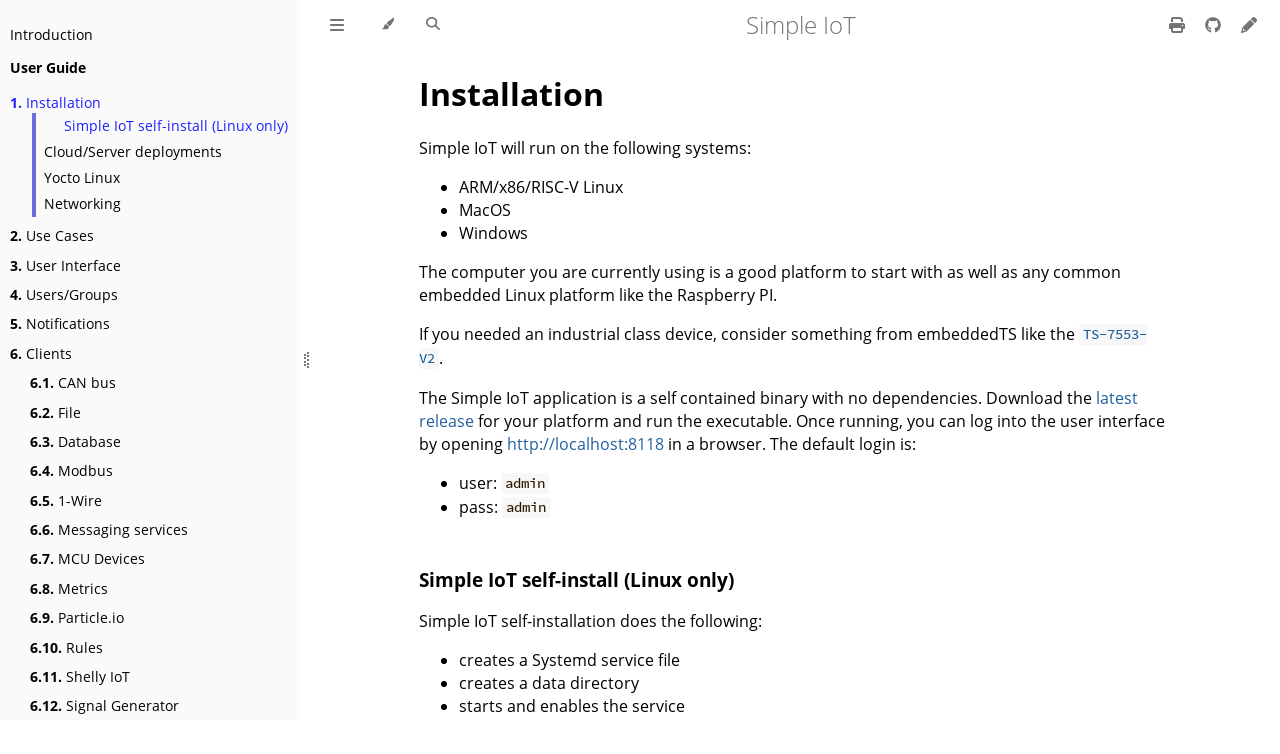

--- FILE ---
content_type: text/css; charset=utf-8
request_url: https://docs.simpleiot.org/highlight-493f70e1.css
body_size: 989
content:
/*
 * An increased contrast highlighting scheme loosely based on the
 * "Base16 Atelier Dune Light" theme by Bram de Haan
 * (http://atelierbram.github.io/syntax-highlighting/atelier-schemes/dune)
 * Original Base16 color scheme by Chris Kempson
 * (https://github.com/chriskempson/base16)
 */

/* Comment */
.hljs-comment,
.hljs-quote {
  color: #575757;
}

/* Red */
.hljs-variable,
.hljs-template-variable,
.hljs-attribute,
.hljs-attr,
.hljs-tag,
.hljs-name,
.hljs-regexp,
.hljs-link,
.hljs-name,
.hljs-selector-id,
.hljs-selector-class {
  color: #d70025;
}

/* Orange */
.hljs-number,
.hljs-meta,
.hljs-built_in,
.hljs-builtin-name,
.hljs-literal,
.hljs-type,
.hljs-params {
  color: #b21e00;
}

/* Green */
.hljs-string,
.hljs-symbol,
.hljs-bullet {
  color: #008200;
}

/* Blue */
.hljs-title,
.hljs-section {
  color: #0030f2;
}

/* Purple */
.hljs-keyword,
.hljs-selector-tag {
  color: #9d00ec;
}

.hljs {
  display: block;
  overflow-x: auto;
  background: #f6f7f6;
  color: #000;
}

.hljs-emphasis {
  font-style: italic;
}

.hljs-strong {
  font-weight: bold;
}

.hljs-addition {
  color: #22863a;
  background-color: #f0fff4;
}

.hljs-deletion {
  color: #b31d28;
  background-color: #ffeef0;
}


--- FILE ---
content_type: text/javascript; charset=utf-8
request_url: https://docs.simpleiot.org/toc-67865b80.js
body_size: 28324
content:
// Populate the sidebar
//
// This is a script, and not included directly in the page, to control the total size of the book.
// The TOC contains an entry for each page, so if each page includes a copy of the TOC,
// the total size of the page becomes O(n**2).
class MDBookSidebarScrollbox extends HTMLElement {
    constructor() {
        super();
    }
    connectedCallback() {
        this.innerHTML = '<ol class="chapter"><li class="chapter-item expanded "><span class="chapter-link-wrapper"><a href="index.html">Introduction</a></span></li><li class="chapter-item expanded "><li class="part-title">User Guide</li></li><li class="chapter-item expanded "><span class="chapter-link-wrapper"><a href="docs/user/installation.html"><strong aria-hidden="true">1.</strong> Installation</a></span></li><li class="chapter-item expanded "><span class="chapter-link-wrapper"><a href="docs/user/use-cases.html"><strong aria-hidden="true">2.</strong> Use Cases</a></span></li><li class="chapter-item expanded "><span class="chapter-link-wrapper"><a href="docs/user/ui.html"><strong aria-hidden="true">3.</strong> User Interface</a></span></li><li class="chapter-item expanded "><span class="chapter-link-wrapper"><a href="docs/user/users-groups.html"><strong aria-hidden="true">4.</strong> Users/Groups</a></span></li><li class="chapter-item expanded "><span class="chapter-link-wrapper"><a href="docs/user/notifications.html"><strong aria-hidden="true">5.</strong> Notifications</a></span></li><li class="chapter-item expanded "><span class="chapter-link-wrapper"><a href="docs/user/clients.html"><strong aria-hidden="true">6.</strong> Clients</a></span><ol class="section"><li class="chapter-item expanded "><span class="chapter-link-wrapper"><a href="docs/user/can.html"><strong aria-hidden="true">6.1.</strong> CAN bus</a></span></li><li class="chapter-item expanded "><span class="chapter-link-wrapper"><a href="docs/user/file.html"><strong aria-hidden="true">6.2.</strong> File</a></span></li><li class="chapter-item expanded "><span class="chapter-link-wrapper"><a href="docs/user/database.html"><strong aria-hidden="true">6.3.</strong> Database</a></span></li><li class="chapter-item expanded "><span class="chapter-link-wrapper"><a href="docs/user/modbus.html"><strong aria-hidden="true">6.4.</strong> Modbus</a></span></li><li class="chapter-item expanded "><span class="chapter-link-wrapper"><a href="docs/user/onewire.html"><strong aria-hidden="true">6.5.</strong> 1-Wire</a></span></li><li class="chapter-item expanded "><span class="chapter-link-wrapper"><a href="docs/user/messaging.html"><strong aria-hidden="true">6.6.</strong> Messaging services</a></span></li><li class="chapter-item expanded "><span class="chapter-link-wrapper"><a href="docs/user/mcu.html"><strong aria-hidden="true">6.7.</strong> MCU Devices</a></span></li><li class="chapter-item expanded "><span class="chapter-link-wrapper"><a href="docs/user/metrics.html"><strong aria-hidden="true">6.8.</strong> Metrics</a></span></li><li class="chapter-item expanded "><span class="chapter-link-wrapper"><a href="docs/user/particle.html"><strong aria-hidden="true">6.9.</strong> Particle.io</a></span></li><li class="chapter-item expanded "><span class="chapter-link-wrapper"><a href="docs/user/rules.html"><strong aria-hidden="true">6.10.</strong> Rules</a></span></li><li class="chapter-item expanded "><span class="chapter-link-wrapper"><a href="docs/user/shelly.html"><strong aria-hidden="true">6.11.</strong> Shelly IoT</a></span></li><li class="chapter-item expanded "><span class="chapter-link-wrapper"><a href="docs/user/signal-generator.html"><strong aria-hidden="true">6.12.</strong> Signal Generator</a></span></li><li class="chapter-item expanded "><span class="chapter-link-wrapper"><a href="docs/user/sync.html"><strong aria-hidden="true">6.13.</strong> Synchronization</a></span></li><li class="chapter-item expanded "><span class="chapter-link-wrapper"><a href="docs/user/update.html"><strong aria-hidden="true">6.14.</strong> Update</a></span></li><li class="chapter-item expanded "><span class="chapter-link-wrapper"><a href="docs/user/usb.html"><strong aria-hidden="true">6.15.</strong> USB</a></span></li><li class="chapter-item expanded "><span class="chapter-link-wrapper"><a href="docs/user/browser.html"><strong aria-hidden="true">6.16.</strong> Browser</a></span></li></ol><li class="chapter-item expanded "><span class="chapter-link-wrapper"><a href="docs/user/graphing.html"><strong aria-hidden="true">7.</strong> Graphing</a></span></li><li class="chapter-item expanded "><span class="chapter-link-wrapper"><a href="docs/user/configuration.html"><strong aria-hidden="true">8.</strong> Configuration</a></span></li><li class="chapter-item expanded "><span class="chapter-link-wrapper"><a href="docs/user/status.html"><strong aria-hidden="true">9.</strong> Status/Errata</a></span></li><li class="chapter-item expanded "><span class="chapter-link-wrapper"><a href="docs/user/faq.html"><strong aria-hidden="true">10.</strong> FAQ</a></span></li><li class="chapter-item expanded "><li class="part-title">Reference Guide</li></li><li class="chapter-item expanded "><span class="chapter-link-wrapper"><a href="docs/ref/documentation.html"><strong aria-hidden="true">11.</strong> Documentation</a></span></li><li class="chapter-item expanded "><span class="chapter-link-wrapper"><a href="docs/ref/vision.html"><strong aria-hidden="true">12.</strong> Vision</a></span></li><li class="chapter-item expanded "><span class="chapter-link-wrapper"><a href="docs/ref/architecture.html"><strong aria-hidden="true">13.</strong> Architecture</a></span><ol class="section"><li class="chapter-item expanded "><span class="chapter-link-wrapper"><a href="docs/ref/architecture-system.html"><strong aria-hidden="true">13.1.</strong> System</a></span></li><li class="chapter-item expanded "><span class="chapter-link-wrapper"><a href="docs/ref/architecture-app.html"><strong aria-hidden="true">13.2.</strong> Application</a></span></li><li class="chapter-item expanded "><span class="chapter-link-wrapper"><a href="docs/ref/client.html"><strong aria-hidden="true">13.3.</strong> Client</a></span></li></ol><li class="chapter-item expanded "><span class="chapter-link-wrapper"><a href="docs/ref/development.html"><strong aria-hidden="true">14.</strong> Development</a></span></li><li class="chapter-item expanded "><span class="chapter-link-wrapper"><a href="docs/ref/data.html"><strong aria-hidden="true">15.</strong> Data</a></span><ol class="section"><li class="chapter-item expanded "><span class="chapter-link-wrapper"><a href="docs/ref/store.html"><strong aria-hidden="true">15.1.</strong> Store</a></span></li><li class="chapter-item expanded "><span class="chapter-link-wrapper"><a href="docs/ref/sync.html"><strong aria-hidden="true">15.2.</strong> Synchronization</a></span></li></ol><li class="chapter-item expanded "><span class="chapter-link-wrapper"><a href="docs/ref/reliability.html"><strong aria-hidden="true">16.</strong> Reliability</a></span></li><li class="chapter-item expanded "><span class="chapter-link-wrapper"><a href="docs/ref/api.html"><strong aria-hidden="true">17.</strong> API</a></span></li><li class="chapter-item expanded "><span class="chapter-link-wrapper"><a href="docs/ref/frontend.html"><strong aria-hidden="true">18.</strong> Frontend</a></span></li><li class="chapter-item expanded "><span class="chapter-link-wrapper"><a href="docs/ref/rules.html"><strong aria-hidden="true">19.</strong> Rules</a></span></li><li class="chapter-item expanded "><span class="chapter-link-wrapper"><a href="docs/ref/notifications.html"><strong aria-hidden="true">20.</strong> Notifications</a></span></li><li class="chapter-item expanded "><span class="chapter-link-wrapper"><a href="docs/ref/integration.html"><strong aria-hidden="true">21.</strong> Integration</a></span></li><li class="chapter-item expanded "><span class="chapter-link-wrapper"><a href="docs/ref/serial.html"><strong aria-hidden="true">22.</strong> Serial Devices</a></span></li><li class="chapter-item expanded "><span class="chapter-link-wrapper"><a href="docs/ref/version.html"><strong aria-hidden="true">23.</strong> Version</a></span></li><li class="chapter-item expanded "><span class="chapter-link-wrapper"><a href="docs/ref/security.html"><strong aria-hidden="true">24.</strong> Security</a></span></li><li class="chapter-item expanded "><span class="chapter-link-wrapper"><a href="docs/ref/research.html"><strong aria-hidden="true">25.</strong> Research</a></span></li><li class="chapter-item expanded "><li class="part-title">Architecture Decision Records</li></li><li class="chapter-item expanded "><span class="chapter-link-wrapper"><a href="docs/adr/index.html"><strong aria-hidden="true">26.</strong> Overview</a></span></li><li class="chapter-item expanded "><span class="chapter-link-wrapper"><a href="docs/adr/1-consider-changing-point-data-type.html"><strong aria-hidden="true">27.</strong> ADR-1: Point data type</a></span></li><li class="chapter-item expanded "><span class="chapter-link-wrapper"><a href="docs/adr/2-authz.html"><strong aria-hidden="true">28.</strong> ADR-2: Authz</a></span></li><li class="chapter-item expanded "><span class="chapter-link-wrapper"><a href="docs/adr/3-node-lifecycle.html"><strong aria-hidden="true">29.</strong> ADR-3: Node life cycle</a></span></li><li class="chapter-item expanded "><span class="chapter-link-wrapper"><a href="docs/adr/4-time.html"><strong aria-hidden="true">30.</strong> ADR-4: Time storage/format considerations</a></span></li><li class="chapter-item expanded "><span class="chapter-link-wrapper"><a href="docs/adr/5-time-validation.html"><strong aria-hidden="true">31.</strong> ADR-5: Time validation</a></span></li><li class="chapter-item expanded "><span class="chapter-link-wrapper"><a href="docs/adr/6-time-storage-in-rule-schedule.html"><strong aria-hidden="true">32.</strong> ADR-6: Time storage in rule schedule</a></span></li><li class="chapter-item expanded "><span class="chapter-link-wrapper"><a href="docs/adr/7-jetstream-store.html"><strong aria-hidden="true">33.</strong> ADR-7: Jetstream store</a></span></li><li class="chapter-item expanded "><span class="chapter-link-wrapper"><a href="docs/adr/template.html"><strong aria-hidden="true">34.</strong> ADR Template</a></span></li></ol>';
        // Set the current, active page, and reveal it if it's hidden
        let current_page = document.location.href.toString().split('#')[0].split('?')[0];
        if (current_page.endsWith('/')) {
            current_page += 'index.html';
        }
        const links = Array.prototype.slice.call(this.querySelectorAll('a'));
        const l = links.length;
        for (let i = 0; i < l; ++i) {
            const link = links[i];
            const href = link.getAttribute('href');
            if (href && !href.startsWith('#') && !/^(?:[a-z+]+:)?\/\//.test(href)) {
                link.href = path_to_root + href;
            }
            // The 'index' page is supposed to alias the first chapter in the book.
            if (link.href === current_page
                || i === 0
                && path_to_root === ''
                && current_page.endsWith('/index.html')) {
                link.classList.add('active');
                let parent = link.parentElement;
                while (parent) {
                    if (parent.tagName === 'LI' && parent.classList.contains('chapter-item')) {
                        parent.classList.add('expanded');
                    }
                    parent = parent.parentElement;
                }
            }
        }
        // Track and set sidebar scroll position
        this.addEventListener('click', e => {
            if (e.target.tagName === 'A') {
                sessionStorage.setItem('sidebar-scroll', this.scrollTop);
            }
        }, { passive: true });
        const sidebarScrollTop = sessionStorage.getItem('sidebar-scroll');
        sessionStorage.removeItem('sidebar-scroll');
        if (sidebarScrollTop) {
            // preserve sidebar scroll position when navigating via links within sidebar
            this.scrollTop = sidebarScrollTop;
        } else {
            // scroll sidebar to current active section when navigating via
            // 'next/previous chapter' buttons
            const activeSection = document.querySelector('#mdbook-sidebar .active');
            if (activeSection) {
                activeSection.scrollIntoView({ block: 'center' });
            }
        }
        // Toggle buttons
        const sidebarAnchorToggles = document.querySelectorAll('.chapter-fold-toggle');
        function toggleSection(ev) {
            ev.currentTarget.parentElement.parentElement.classList.toggle('expanded');
        }
        Array.from(sidebarAnchorToggles).forEach(el => {
            el.addEventListener('click', toggleSection);
        });
    }
}
window.customElements.define('mdbook-sidebar-scrollbox', MDBookSidebarScrollbox);


// ---------------------------------------------------------------------------
// Support for dynamically adding headers to the sidebar.

(function() {
    // This is used to detect which direction the page has scrolled since the
    // last scroll event.
    let lastKnownScrollPosition = 0;
    // This is the threshold in px from the top of the screen where it will
    // consider a header the "current" header when scrolling down.
    const defaultDownThreshold = 150;
    // Same as defaultDownThreshold, except when scrolling up.
    const defaultUpThreshold = 300;
    // The threshold is a virtual horizontal line on the screen where it
    // considers the "current" header to be above the line. The threshold is
    // modified dynamically to handle headers that are near the bottom of the
    // screen, and to slightly offset the behavior when scrolling up vs down.
    let threshold = defaultDownThreshold;
    // This is used to disable updates while scrolling. This is needed when
    // clicking the header in the sidebar, which triggers a scroll event. It
    // is somewhat finicky to detect when the scroll has finished, so this
    // uses a relatively dumb system of disabling scroll updates for a short
    // time after the click.
    let disableScroll = false;
    // Array of header elements on the page.
    let headers;
    // Array of li elements that are initially collapsed headers in the sidebar.
    // I'm not sure why eslint seems to have a false positive here.
    // eslint-disable-next-line prefer-const
    let headerToggles = [];
    // This is a debugging tool for the threshold which you can enable in the console.
    let thresholdDebug = false;

    // Updates the threshold based on the scroll position.
    function updateThreshold() {
        const scrollTop = window.pageYOffset || document.documentElement.scrollTop;
        const windowHeight = window.innerHeight;
        const documentHeight = document.documentElement.scrollHeight;

        // The number of pixels below the viewport, at most documentHeight.
        // This is used to push the threshold down to the bottom of the page
        // as the user scrolls towards the bottom.
        const pixelsBelow = Math.max(0, documentHeight - (scrollTop + windowHeight));
        // The number of pixels above the viewport, at least defaultDownThreshold.
        // Similar to pixelsBelow, this is used to push the threshold back towards
        // the top when reaching the top of the page.
        const pixelsAbove = Math.max(0, defaultDownThreshold - scrollTop);
        // How much the threshold should be offset once it gets close to the
        // bottom of the page.
        const bottomAdd = Math.max(0, windowHeight - pixelsBelow - defaultDownThreshold);
        let adjustedBottomAdd = bottomAdd;

        // Adjusts bottomAdd for a small document. The calculation above
        // assumes the document is at least twice the windowheight in size. If
        // it is less than that, then bottomAdd needs to be shrunk
        // proportional to the difference in size.
        if (documentHeight < windowHeight * 2) {
            const maxPixelsBelow = documentHeight - windowHeight;
            const t = 1 - pixelsBelow / Math.max(1, maxPixelsBelow);
            const clamp = Math.max(0, Math.min(1, t));
            adjustedBottomAdd *= clamp;
        }

        let scrollingDown = true;
        if (scrollTop < lastKnownScrollPosition) {
            scrollingDown = false;
        }

        if (scrollingDown) {
            // When scrolling down, move the threshold up towards the default
            // downwards threshold position. If near the bottom of the page,
            // adjustedBottomAdd will offset the threshold towards the bottom
            // of the page.
            const amountScrolledDown = scrollTop - lastKnownScrollPosition;
            const adjustedDefault = defaultDownThreshold + adjustedBottomAdd;
            threshold = Math.max(adjustedDefault, threshold - amountScrolledDown);
        } else {
            // When scrolling up, move the threshold down towards the default
            // upwards threshold position. If near the bottom of the page,
            // quickly transition the threshold back up where it normally
            // belongs.
            const amountScrolledUp = lastKnownScrollPosition - scrollTop;
            const adjustedDefault = defaultUpThreshold - pixelsAbove
                + Math.max(0, adjustedBottomAdd - defaultDownThreshold);
            threshold = Math.min(adjustedDefault, threshold + amountScrolledUp);
        }

        if (documentHeight <= windowHeight) {
            threshold = 0;
        }

        if (thresholdDebug) {
            const id = 'mdbook-threshold-debug-data';
            let data = document.getElementById(id);
            if (data === null) {
                data = document.createElement('div');
                data.id = id;
                data.style.cssText = `
                    position: fixed;
                    top: 50px;
                    right: 10px;
                    background-color: 0xeeeeee;
                    z-index: 9999;
                    pointer-events: none;
                `;
                document.body.appendChild(data);
            }
            data.innerHTML = `
                <table>
                  <tr><td>documentHeight</td><td>${documentHeight.toFixed(1)}</td></tr>
                  <tr><td>windowHeight</td><td>${windowHeight.toFixed(1)}</td></tr>
                  <tr><td>scrollTop</td><td>${scrollTop.toFixed(1)}</td></tr>
                  <tr><td>pixelsAbove</td><td>${pixelsAbove.toFixed(1)}</td></tr>
                  <tr><td>pixelsBelow</td><td>${pixelsBelow.toFixed(1)}</td></tr>
                  <tr><td>bottomAdd</td><td>${bottomAdd.toFixed(1)}</td></tr>
                  <tr><td>adjustedBottomAdd</td><td>${adjustedBottomAdd.toFixed(1)}</td></tr>
                  <tr><td>scrollingDown</td><td>${scrollingDown}</td></tr>
                  <tr><td>threshold</td><td>${threshold.toFixed(1)}</td></tr>
                </table>
            `;
            drawDebugLine();
        }

        lastKnownScrollPosition = scrollTop;
    }

    function drawDebugLine() {
        if (!document.body) {
            return;
        }
        const id = 'mdbook-threshold-debug-line';
        const existingLine = document.getElementById(id);
        if (existingLine) {
            existingLine.remove();
        }
        const line = document.createElement('div');
        line.id = id;
        line.style.cssText = `
            position: fixed;
            top: ${threshold}px;
            left: 0;
            width: 100vw;
            height: 2px;
            background-color: red;
            z-index: 9999;
            pointer-events: none;
        `;
        document.body.appendChild(line);
    }

    function mdbookEnableThresholdDebug() {
        thresholdDebug = true;
        updateThreshold();
        drawDebugLine();
    }

    window.mdbookEnableThresholdDebug = mdbookEnableThresholdDebug;

    // Updates which headers in the sidebar should be expanded. If the current
    // header is inside a collapsed group, then it, and all its parents should
    // be expanded.
    function updateHeaderExpanded(currentA) {
        // Add expanded to all header-item li ancestors.
        let current = currentA.parentElement;
        while (current) {
            if (current.tagName === 'LI' && current.classList.contains('header-item')) {
                current.classList.add('expanded');
            }
            current = current.parentElement;
        }
    }

    // Updates which header is marked as the "current" header in the sidebar.
    // This is done with a virtual Y threshold, where headers at or below
    // that line will be considered the current one.
    function updateCurrentHeader() {
        if (!headers || !headers.length) {
            return;
        }

        // Reset the classes, which will be rebuilt below.
        const els = document.getElementsByClassName('current-header');
        for (const el of els) {
            el.classList.remove('current-header');
        }
        for (const toggle of headerToggles) {
            toggle.classList.remove('expanded');
        }

        // Find the last header that is above the threshold.
        let lastHeader = null;
        for (const header of headers) {
            const rect = header.getBoundingClientRect();
            if (rect.top <= threshold) {
                lastHeader = header;
            } else {
                break;
            }
        }
        if (lastHeader === null) {
            lastHeader = headers[0];
            const rect = lastHeader.getBoundingClientRect();
            const windowHeight = window.innerHeight;
            if (rect.top >= windowHeight) {
                return;
            }
        }

        // Get the anchor in the summary.
        const href = '#' + lastHeader.id;
        const a = [...document.querySelectorAll('.header-in-summary')]
            .find(element => element.getAttribute('href') === href);
        if (!a) {
            return;
        }

        a.classList.add('current-header');

        updateHeaderExpanded(a);
    }

    // Updates which header is "current" based on the threshold line.
    function reloadCurrentHeader() {
        if (disableScroll) {
            return;
        }
        updateThreshold();
        updateCurrentHeader();
    }


    // When clicking on a header in the sidebar, this adjusts the threshold so
    // that it is located next to the header. This is so that header becomes
    // "current".
    function headerThresholdClick(event) {
        // See disableScroll description why this is done.
        disableScroll = true;
        setTimeout(() => {
            disableScroll = false;
        }, 100);
        // requestAnimationFrame is used to delay the update of the "current"
        // header until after the scroll is done, and the header is in the new
        // position.
        requestAnimationFrame(() => {
            requestAnimationFrame(() => {
                // Closest is needed because if it has child elements like <code>.
                const a = event.target.closest('a');
                const href = a.getAttribute('href');
                const targetId = href.substring(1);
                const targetElement = document.getElementById(targetId);
                if (targetElement) {
                    threshold = targetElement.getBoundingClientRect().bottom;
                    updateCurrentHeader();
                }
            });
        });
    }

    // Takes the nodes from the given head and copies them over to the
    // destination, along with some filtering.
    function filterHeader(source, dest) {
        const clone = source.cloneNode(true);
        clone.querySelectorAll('mark').forEach(mark => {
            mark.replaceWith(...mark.childNodes);
        });
        dest.append(...clone.childNodes);
    }

    // Scans page for headers and adds them to the sidebar.
    document.addEventListener('DOMContentLoaded', function() {
        const activeSection = document.querySelector('#mdbook-sidebar .active');
        if (activeSection === null) {
            return;
        }

        const main = document.getElementsByTagName('main')[0];
        headers = Array.from(main.querySelectorAll('h2, h3, h4, h5, h6'))
            .filter(h => h.id !== '' && h.children.length && h.children[0].tagName === 'A');

        if (headers.length === 0) {
            return;
        }

        // Build a tree of headers in the sidebar.

        const stack = [];

        const firstLevel = parseInt(headers[0].tagName.charAt(1));
        for (let i = 1; i < firstLevel; i++) {
            const ol = document.createElement('ol');
            ol.classList.add('section');
            if (stack.length > 0) {
                stack[stack.length - 1].ol.appendChild(ol);
            }
            stack.push({level: i + 1, ol: ol});
        }

        // The level where it will start folding deeply nested headers.
        const foldLevel = 3;

        for (let i = 0; i < headers.length; i++) {
            const header = headers[i];
            const level = parseInt(header.tagName.charAt(1));

            const currentLevel = stack[stack.length - 1].level;
            if (level > currentLevel) {
                // Begin nesting to this level.
                for (let nextLevel = currentLevel + 1; nextLevel <= level; nextLevel++) {
                    const ol = document.createElement('ol');
                    ol.classList.add('section');
                    const last = stack[stack.length - 1];
                    const lastChild = last.ol.lastChild;
                    // Handle the case where jumping more than one nesting
                    // level, which doesn't have a list item to place this new
                    // list inside of.
                    if (lastChild) {
                        lastChild.appendChild(ol);
                    } else {
                        last.ol.appendChild(ol);
                    }
                    stack.push({level: nextLevel, ol: ol});
                }
            } else if (level < currentLevel) {
                while (stack.length > 1 && stack[stack.length - 1].level > level) {
                    stack.pop();
                }
            }

            const li = document.createElement('li');
            li.classList.add('header-item');
            li.classList.add('expanded');
            if (level < foldLevel) {
                li.classList.add('expanded');
            }
            const span = document.createElement('span');
            span.classList.add('chapter-link-wrapper');
            const a = document.createElement('a');
            span.appendChild(a);
            a.href = '#' + header.id;
            a.classList.add('header-in-summary');
            filterHeader(header.children[0], a);
            a.addEventListener('click', headerThresholdClick);
            const nextHeader = headers[i + 1];
            if (nextHeader !== undefined) {
                const nextLevel = parseInt(nextHeader.tagName.charAt(1));
                if (nextLevel > level && level >= foldLevel) {
                    const toggle = document.createElement('a');
                    toggle.classList.add('chapter-fold-toggle');
                    toggle.classList.add('header-toggle');
                    toggle.addEventListener('click', () => {
                        li.classList.toggle('expanded');
                    });
                    const toggleDiv = document.createElement('div');
                    toggleDiv.textContent = '❱';
                    toggle.appendChild(toggleDiv);
                    span.appendChild(toggle);
                    headerToggles.push(li);
                }
            }
            li.appendChild(span);

            const currentParent = stack[stack.length - 1];
            currentParent.ol.appendChild(li);
        }

        const onThisPage = document.createElement('div');
        onThisPage.classList.add('on-this-page');
        onThisPage.append(stack[0].ol);
        const activeItemSpan = activeSection.parentElement;
        activeItemSpan.after(onThisPage);
    });

    document.addEventListener('DOMContentLoaded', reloadCurrentHeader);
    document.addEventListener('scroll', reloadCurrentHeader, { passive: true });
})();

